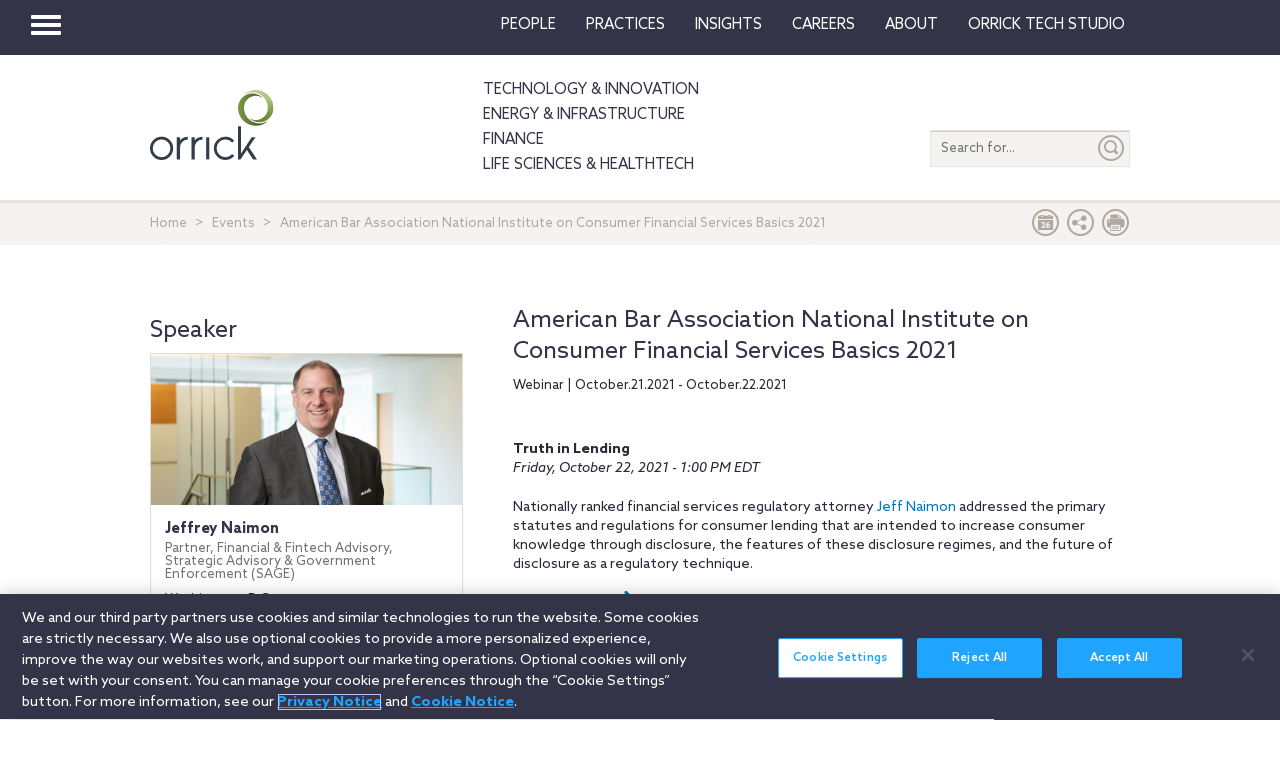

--- FILE ---
content_type: application/javascript
request_url: https://www.orrick.com/Scripts/mainmaps.js
body_size: 5300
content:

// ----------------------------------------------------------------------------
// infobox_packed.js - https://code.google.com/p/google-maps-utility-library-v3/
// ----------------------------------------------------------------------------


var map = {
    options: {
        center: new google.maps.LatLng(0, 0),
        mapTypeControl: true,
        mapTypeControlOptions: {
            mapTypeIds: [google.maps.MapTypeId, "MapStyles"]
        },
        minZoom: 2,
        maxZoom: 15,
        streetViewControl: false,
        // panControl: (Modernizr.touch),
        // panControlOptions: {
        // 	position: google.maps.ControlPosition.TOP_RIGHT
        // },
        scrollwheel: false,
        zoom: 1,
        zoomControlOptions: {
            position: google.maps.ControlPosition.LEFT_BOTTOM
        }
    },
    styles: [
        {
            featureType: "all",
            stylers: [
                {
                    'visibility': "off"
                }
            ]
        },
        {
            featureType: "landscape",
            elementType: "all",
            stylers: [
                { visibility: "on" },
                { color: "#c6bfb7" }
            ]
        }, {
            featureType: "water",
            elementType: "all",
            stylers: [
                { visibility: "on" },
                { color: "#e6e1dd" }
            ]
        }
    ],
    create: function($target) {
        foo("map.create", 1);

        $target.data("ready", 0);
        var mapData = $target.attr("data-markers");
        var styled = ($target.attr("data-styled") == "true");
        if (styled) {
            // use  map style
            var MapType = new google.maps.StyledMapType(
                map.styles,
                { name: "" }
            );
            // create map
            var GMap = new google.maps.Map(
                $target[0],
                map.options
            );
            GMap.mapTypes.set("MapStyles", MapType);
            GMap.setMapTypeId("MapStyles");
        } else {
            var GMap = new google.maps.Map(
                $target[0],
                map.options
            );
        }
        var id = $target.attr("id");
        var $a = $target.closest('[class^="col-"]').find('[href="#' + id + '"]');

        map.populate($target, $a, GMap, mapData);
        // show markers onload
        google.maps.event.addDomListener(
            window,
            "load",
            function() {
                $target.find('.gmnoprint div[title^="Pan "]').on(
                    "touchstart",
                    function() {
                        alert("foo");
                        $(this).click();
                    }
                );
                map.populate($target, $a, GMap, mapData);
            }
        );
        // centre infobox on zoom change
        google.maps.event.addListener(
            GMap,
            "zoom_changed",
            function() {
                if (map.infoWindows.length > 0) {
                    GMap.setCenter(map.infoWindows[0].getPosition());
                }
                zoomLevel = GMap.zoom;
            }
        );
        // hide infobox on map click
        google.maps.event.addListener(
            GMap,
            "click",
            function() {
                if (!map.overInfoWindow) {
                    map.hideInfoWindows();
                }
            }
        );
        $target.data("ready", 1);
    },
    populate: function($target, $a, GMap, mapData) {
        foo("map.populate", 1);

        // new bounds
        var $json = $target.parent().find(".pseudoJson");
        var places = [];
        $.each(
            $json.find("article"),
            function(i, elem) {
                var $place = $(elem);
                var place = {
                    'title': $place.find("h3").text(),
                    'latitude': $place.attr("data-Latitude"),
                    'longitude': $place.attr("data-Longitude"),
                    'image': $place.find("img").attr("src"),
                    'tel': $place.find("li:eq(0)").text(),
                    'email': $place.find("li:eq(1)").text(),
                    'link': $place.find("li:eq(2) > a").attr("href"),
                    'linkText': $place.find("li:eq(2) > a").text(),
                    'linkTarget': $place.find("li:eq(2) > a").attr("target")
                };
                places.push(place);
            }
        );
        var data = { 'places': places };
        var bounds = new google.maps.LatLngBounds();
        foo("populate.map.success", 1);
        $a.data("maxTabs", data.places.length - 1).data("curTab", 0);
        $a.data("functions", []);
        $a.on(
            "focusin",
            function(e) {
                var maxTabs = $a.data("maxTabs");
                var curTab = $a.data("curTab");
                if (curTab < 0 || curTab > maxTabs) {
                    $a.data("curTab", 0);
                } else {
                    $a.data("functions")[curTab]();
                }
            }
        ).on(
            "keydown",
            function(e) {
                if (e.which == 9 && e.shiftKey) {
                    map.hideInfoWindows();
                }
            }
        );
        // create markers
        $(data.places).each(
            function(i, elem) {
                var boxWidth = map.infoWindowOptions.width;
                var smaller = false;
                if ($target.width() < boxWidth * 2) {
                    boxWidth = boxWidth / 2;
                    if (boxWidth < 200) boxWidth = 200;
                    smaller = true;
                }
                var boxPadding = "55px 15px 13px 15px";
                if (smaller) boxPadding = "50px 10px 10px 10px";
                // marker position
                var latLong = new google.maps.LatLng(elem.latitude, elem.longitude);
                // extend bounds
                bounds.extend(latLong);
                // create marker
                var markerPointImage = new google.maps.MarkerImage("/images/map-marker.png");
                var mapMarker = new google.maps.Marker({
                    'icon': markerPointImage,
                    'map': GMap,
                    'position': latLong,
                    'title': elem.title,
                    'optimized': false
                });
                // info window
                var tempId = page.utilities.makeUnique(10);
                var infoWindowHTML = map.infoWindowHTML(elem, smaller);
                $("body").append('<div id="' +
                    tempId +
                    '" class="clearfix map plugin-box" style="visibility: hidden; font-size: 11px; width: ' +
                    boxWidth +
                    "px; padding: " +
                    boxPadding +
                    '">' +
                    infoWindowHTML +
                    "</div>");
                var $temp = $("body > #" + tempId);
                $temp.remove();
                var infoWindow = new InfoBox(
                    {
                        alignBottom: false,
                        content: infoWindowHTML,
                        pixelOffset: new google.maps.Size(
                            -30,
                            -15
                        ),
                        boxStyle: {
                            backgroundColor: "transparent",
                            backgroundImage: "url(/images/map-infowindow.png)",
                            backgroundPosition: "top left",
                            backgroundRepeat: "no-repeat",
                            height: "auto",
                            padding: boxPadding,
                            width: boxWidth + "px"
                        },
                        closeBoxURL: "",
                        enableEventPropagation: true
                    }
                );

                // map marker click event
                function showInfoWindow() {
                    map.hideInfoWindows();
                    infoWindow.open(GMap, mapMarker);
                    map.infoWindows.push(infoWindow);
                    setTimeout(
                        function() {
                            GMap.panBy(5, 15);
                            var $infoBox = $target.find(".infoBox").data("index", i);
                            var $as = $infoBox.find("a");
                            $as.eq(0).focus();
                            $.each(
                                $as,
                                function(i, elem) {
                                    var $this = $(elem);
                                    $this.on(
                                        "keydown",
                                        function(e) {
                                            if (e.which == 9) {
                                                var curTab = $a.data("curTab");

                                                function go() {
                                                    $a.data("curTab", curTab);
                                                    if ($a.data("curTab") > $a.data("maxTabs")) {
                                                        curTab--;
                                                        $a.data("curTab", curTab);
                                                        setTimeout(
                                                            function() {
                                                                map.hideInfoWindows();
                                                            },
                                                            150
                                                        );
                                                    } else if ($a.data("curTab") < 0) {
                                                        $a.data("curTab", -1);
                                                    } else {
                                                        e.preventDefault();
                                                        $a.focus();
                                                    }
                                                }

                                                if (i == 0 && e.shiftKey) {
                                                    curTab--;
                                                    go();
                                                } else if (i == $as.length - 1 && !e.shiftKey) {
                                                    curTab++;
                                                    go();
                                                }
                                            }
                                        }
                                    );
                                }
                            );
                        },
                        150
                    );
                }

                $a.data("functions").push(showInfoWindow);
                google.maps.event.addListener(
                    mapMarker,
                    "click",
                    function() {
                        showInfoWindow();
                    }
                );
            }
        );
        // if (Modernizr.touch) GMap.setOptions({draggable:false});
        GMap.fitBounds(bounds);
        var tempListener = google.maps.event.addListener(
            GMap,
            "idle",
            function() {
                if (GMap.getZoom() > map.options.maxZoom) {
                    GMap.setZoom(map.options.maxZoom);
                } else if (GMap.getZoom() < map.options.minZoom) {
                    GMap.getZoom() < map.options.minZoom;
                }
                google.maps.event.removeListener(tempListener);
            }
        );
    },
    infoWindows: [],
    infoWindowOptions: {
        background: "#ffffff",
        height: 400,
        width: 320,
        xOffset: 0,
        yOffset: 20
    },
    infoWindowHTML: function(place, smaller) {
        foo("map.infoWindowHTML", 1);
        var html = '<article class="transparent footer">';
        if (!smaller && place.image != "") html += '<img src="' + place.image + '">';
        html += '<h3><a href="' + place.link + '" class="notLink">' + place.title + "</a></h3>";
        html += "<ul>";
        if (place.tel != "" && place.tel != "Link text") html += "<li>D: " + place.tel + "</li>";
        if (place.email != "" && place.email != "Link text")
            html += '<li>E: <a href="mailto:' + place.email + '">' + place.email + "</a></li>";
        html += "</ul>";
        html += '<footer class="article-footer' + (smaller ? " smaller" : "") + '">';
        html += '<a rel="noopener noreferrer" href="' +
            place.link +
            '" class="cta" target="' +
            place.linkTarget +
            '" >' +
            place.linkText +
            '<span class="ico-digital-enter"></span></a>';
        html += "</footer>";
        html += "</article>";
        return html;
    },
    hideInfoWindows: function() {
        foo("map.hideInfoWindows", 1);
        if (map.infoWindows.length > 0) {
            for (var i = 0; i < map.infoWindows.length; i++) {
                map.infoWindows[i].setMap(null);
            }
        }
        map.infoWindows = [];
    },
    overInfoWindow: false,
    bindInfoWindow: function($infoWindow) {
        foo("map.bindInfoWindow", 1);
        $(".mine_info").on(
            "mouseenter mouseleave",
            function(e) {
                if (e.type == "mouseenter") {
                    map.overInfoWindow = true;
                    Map.setOptions({ draggable: false });
                } else {
                    map.overInfoWindow = false;
                    if (!Modernizr.touch) Map.setOptions({ draggable: true });
                }
            }
        );
    }
};


function makeMaps() {
    var $maps = $(".map.plugin-box");
    if (!$maps.length === 0) return false;
    foo("page.run.makeMaps", 1);
    $.each(
        $maps,
        function(i, elem) {
            map.create($(elem));
        }
    );
}

makeMaps();
$(window).load(function() {


    makeMaps();
});function InfoBox(a) {
    a = a || {};
    google.maps.OverlayView.apply(this, arguments);
    this.content_ = a.content || "";
    this.disableAutoPan_ = a.disableAutoPan || false;
    this.maxWidth_ = a.maxWidth || 0;
    this.pixelOffset_ = a.pixelOffset || new google.maps.Size(0, 0);
    this.position_ = a.position || new google.maps.LatLng(0, 0);
    this.zIndex_ = a.zIndex || null;
    this.boxClass_ = a.boxClass || "infoBox";
    this.boxStyle_ = a.boxStyle || {};
    this.closeBoxMargin_ = a.closeBoxMargin || "2px";
    this.closeBoxURL_ = a.closeBoxURL || "http://www.google.com/intl/en_us/mapfiles/close.gif";
    if (a.closeBoxURL === "") {
        this.closeBoxURL_ = ""
    }
    this.infoBoxClearance_ = a.infoBoxClearance || new google.maps.Size(1, 1);
    this.isHidden_ = a.isHidden || false;
    this.alignBottom_ = a.alignBottom || false;
    this.pane_ = a.pane || "floatPane";
    this.enableEventPropagation_ = a.enableEventPropagation || false;
    this.div_ = null;
    this.closeListener_ = null;
    this.eventListener1_ = null;
    this.eventListener2_ = null;
    this.eventListener3_ = null;
    this.moveListener_ = null;
    this.contextListener_ = null;
    this.fixedWidthSet_ = null
}
InfoBox.prototype = new google.maps.OverlayView();
InfoBox.prototype.createInfoBoxDiv_ = function () {
    var a;
    var d = this;
    var c = function (e) {
        e.cancelBubble = true;
        if (e.stopPropagation) {
            e.stopPropagation()
        }
    };
    var b = function (e) {
        e.returnValue = false;
        if (e.preventDefault) {
            e.preventDefault()
        }
        if (!d.enableEventPropagation_) {
            c(e)
        }
    };
    if (!this.div_) {
        this.div_ = document.createElement("div");
        this.setBoxStyle_();
        if (typeof this.content_.nodeType === "undefined") {
            this.div_.innerHTML = this.getCloseBoxImg_() + this.content_
        } else {
            this.div_.innerHTML = this.getCloseBoxImg_();
            this.div_.appendChild(this.content_)
        }
        this.getPanes()[this.pane_].appendChild(this.div_);
        this.addClickHandler_();
        if (this.div_.style.width) {
            this.fixedWidthSet_ = true
        } else {
            if (this.maxWidth_ !== 0 && this.div_.offsetWidth > this.maxWidth_) {
                this.div_.style.width = this.maxWidth_;
                this.div_.style.overflow = "auto";
                this.fixedWidthSet_ = true
            } else {
                a = this.getBoxWidths_();
                this.div_.style.width = (this.div_.offsetWidth - a.left - a.right) + "px";
                this.fixedWidthSet_ = false
            }
        }
        this.panBox_(this.disableAutoPan_);
        if (!this.enableEventPropagation_) {
            this.eventListener1_ = google.maps.event.addDomListener(this.div_, "mousedown", c);
            this.eventListener2_ = google.maps.event.addDomListener(this.div_, "click", c);
            this.eventListener3_ = google.maps.event.addDomListener(this.div_, "dblclick", c);
            this.eventListener4_ = google.maps.event.addDomListener(this.div_, "mouseover", function (e) {
                this.style.cursor = "default"
            })
        }
        this.contextListener_ = google.maps.event.addDomListener(this.div_, "contextmenu", b);
        google.maps.event.trigger(this, "domready")
    }
};
InfoBox.prototype.getCloseBoxImg_ = function () {
    var a = "";
    if (this.closeBoxURL_ !== "") {
        a = "<img";
        a += " src='" + this.closeBoxURL_ + "'";
        a += " align=right";
        a += " style='";
        a += " position: relative;";
        a += " cursor: pointer;";
        a += " margin: " + this.closeBoxMargin_ + ";";
        a += "'>"
    }
    return a
};
InfoBox.prototype.addClickHandler_ = function () {
    var a;
    if (this.closeBoxURL_ !== "") {
        a = this.div_.firstChild;
        this.closeListener_ = google.maps.event.addDomListener(a, 'click', this.getCloseClickHandler_())
    } else {
        this.closeListener_ = null
    }
};
InfoBox.prototype.getCloseClickHandler_ = function () {
    var a = this;
    return function (e) {
        e.cancelBubble = true;
        if (e.stopPropagation) {
            e.stopPropagation()
        }
        a.close();
        google.maps.event.trigger(a, "closeclick")
    }
};
InfoBox.prototype.panBox_ = function (d) {
    var m;
    var n;
    var e = 0,
        yOffset = 0;
    if (!d) {
        m = this.getMap();
        if (m instanceof google.maps.Map) {
            if (!m.getBounds().contains(this.position_)) {
                m.setCenter(this.position_)
            }
            n = m.getBounds();
            var a = m.getDiv();
            var h = a.offsetWidth;
            var f = a.offsetHeight;
            var k = this.pixelOffset_.width;
            var l = this.pixelOffset_.height;
            var g = this.div_.offsetWidth;
            var b = this.div_.offsetHeight;
            var i = this.infoBoxClearance_.width;
            var j = this.infoBoxClearance_.height;
            var o = this.getProjection().fromLatLngToContainerPixel(this.position_);
            if (o.x < (-k + i)) {
                e = o.x + k - i
            } else if ((o.x + g + k + i) > h) {
                e = o.x + g + k + i - h
            }
            if (this.alignBottom_) {
                if (o.y < (-l + j + b)) {
                    yOffset = o.y + l - j - b
                } else if ((o.y + l + j) > f) {
                    yOffset = o.y + l + j - f
                }
            } else {
                if (o.y < (-l + j)) {
                    yOffset = o.y + l - j
                } else if ((o.y + b + l + j) > f) {
                    yOffset = o.y + b + l + j - f
                }
            }
            if (!(e === 0 && yOffset === 0)) {
                var c = m.getCenter();
                m.panBy(e, yOffset)
            }
        }
    }
};
InfoBox.prototype.setBoxStyle_ = function () {
    var i, boxStyle;
    if (this.div_) {
        this.div_.className = this.boxClass_;
        this.div_.style.cssText = "";
        boxStyle = this.boxStyle_;
        for (i in boxStyle) {
            if (boxStyle.hasOwnProperty(i)) {
                this.div_.style[i] = boxStyle[i]
            }
        }
        if (typeof this.div_.style.opacity !== "undefined" && this.div_.style.opacity !== "") {
            this.div_.style.filter = "alpha(opacity=" + (this.div_.style.opacity * 100) + ")"
        }
        this.div_.style.position = "absolute";
        this.div_.style.visibility = 'hidden';
        if (this.zIndex_ !== null) {
            this.div_.style.zIndex = this.zIndex_
        }
    }
};
InfoBox.prototype.getBoxWidths_ = function () {
    var c;
    var a = {
        top: 0,
        bottom: 0,
        left: 0,
        right: 0
    };
    var b = this.div_;
    if (document.defaultView && document.defaultView.getComputedStyle) {
        c = b.ownerDocument.defaultView.getComputedStyle(b, "");
        if (c) {
            a.top = parseInt(c.borderTopWidth, 10) || 0;
            a.bottom = parseInt(c.borderBottomWidth, 10) || 0;
            a.left = parseInt(c.borderLeftWidth, 10) || 0;
            a.right = parseInt(c.borderRightWidth, 10) || 0
        }
    } else if (document.documentElement.currentStyle) {
        if (b.currentStyle) {
            a.top = parseInt(b.currentStyle.borderTopWidth, 10) || 0;
            a.bottom = parseInt(b.currentStyle.borderBottomWidth, 10) || 0;
            a.left = parseInt(b.currentStyle.borderLeftWidth, 10) || 0;
            a.right = parseInt(b.currentStyle.borderRightWidth, 10) || 0
        }
    }
    return a
};
InfoBox.prototype.onRemove = function () {
    if (this.div_) {
        this.div_.parentNode.removeChild(this.div_);
        this.div_ = null
    }
};
InfoBox.prototype.draw = function () {
    this.createInfoBoxDiv_();
    var a = this.getProjection().fromLatLngToDivPixel(this.position_);
    this.div_.style.left = (a.x + this.pixelOffset_.width) + "px";
    if (this.alignBottom_) {
        this.div_.style.bottom = -(a.y + this.pixelOffset_.height) + "px"
    } else {
        this.div_.style.top = (a.y + this.pixelOffset_.height) + "px"
    }
    if (this.isHidden_) {
        this.div_.style.visibility = 'hidden'
    } else {
        this.div_.style.visibility = "visible"
    }
};
InfoBox.prototype.setOptions = function (a) {
    if (typeof a.boxClass !== "undefined") {
        this.boxClass_ = a.boxClass;
        this.setBoxStyle_()
    }
    if (typeof a.boxStyle !== "undefined") {
        this.boxStyle_ = a.boxStyle;
        this.setBoxStyle_()
    }
    if (typeof a.content !== "undefined") {
        this.setContent(a.content)
    }
    if (typeof a.disableAutoPan !== "undefined") {
        this.disableAutoPan_ = a.disableAutoPan
    }
    if (typeof a.maxWidth !== "undefined") {
        this.maxWidth_ = a.maxWidth
    }
    if (typeof a.pixelOffset !== "undefined") {
        this.pixelOffset_ = a.pixelOffset
    }
    if (typeof a.alignBottom !== "undefined") {
        this.alignBottom_ = a.alignBottom
    }
    if (typeof a.position !== "undefined") {
        this.setPosition(a.position)
    }
    if (typeof a.zIndex !== "undefined") {
        this.setZIndex(a.zIndex)
    }
    if (typeof a.closeBoxMargin !== "undefined") {
        this.closeBoxMargin_ = a.closeBoxMargin
    }
    if (typeof a.closeBoxURL !== "undefined") {
        this.closeBoxURL_ = a.closeBoxURL
    }
    if (typeof a.infoBoxClearance !== "undefined") {
        this.infoBoxClearance_ = a.infoBoxClearance
    }
    if (typeof a.isHidden !== "undefined") {
        this.isHidden_ = a.isHidden
    }
    if (typeof a.enableEventPropagation !== "undefined") {
        this.enableEventPropagation_ = a.enableEventPropagation
    }
    if (this.div_) {
        this.draw()
    }
};
InfoBox.prototype.setContent = function (a) {
    this.content_ = a;
    if (this.div_) {
        if (this.closeListener_) {
            google.maps.event.removeListener(this.closeListener_);
            this.closeListener_ = null
        }
        if (!this.fixedWidthSet_) {
            this.div_.style.width = ""
        }
        if (typeof a.nodeType === "undefined") {
            this.div_.innerHTML = this.getCloseBoxImg_() + a
        } else {
            this.div_.innerHTML = this.getCloseBoxImg_();
            this.div_.appendChild(a)
        }
        if (!this.fixedWidthSet_) {
            this.div_.style.width = this.div_.offsetWidth + "px";
            if (typeof a.nodeType === "undefined") {
                this.div_.innerHTML = this.getCloseBoxImg_() + a
            } else {
                this.div_.innerHTML = this.getCloseBoxImg_();
                this.div_.appendChild(a)
            }
        }
        this.addClickHandler_()
    }
    google.maps.event.trigger(this, "content_changed")
};
InfoBox.prototype.setPosition = function (a) {
    this.position_ = a;
    if (this.div_) {
        this.draw()
    }
    google.maps.event.trigger(this, "position_changed")
};
InfoBox.prototype.setZIndex = function (a) {
    this.zIndex_ = a;
    if (this.div_) {
        this.div_.style.zIndex = a
    }
    google.maps.event.trigger(this, "zindex_changed")
};
InfoBox.prototype.getContent = function () {
    return this.content_
};
InfoBox.prototype.getPosition = function () {
    return this.position_
};
InfoBox.prototype.getZIndex = function () {
    return this.zIndex_
};
InfoBox.prototype.show = function () {
    this.isHidden_ = false;
    if (this.div_) {
        this.div_.style.visibility = "visible"
    }
};
InfoBox.prototype.hide = function () {
    this.isHidden_ = true;
    if (this.div_) {
        this.div_.style.visibility = "hidden"
    }
};
InfoBox.prototype.open = function (c, b) {
    var a = this;
    if (b) {
        this.position_ = b.getPosition();
        this.moveListener_ = google.maps.event.addListener(b, "position_changed", function () {
            a.setPosition(this.getPosition())
        })
    }
    this.setMap(c);
    if (this.div_) {
        this.panBox_()
    }
};
InfoBox.prototype.close = function () {
    if (this.closeListener_) {
        google.maps.event.removeListener(this.closeListener_);
        this.closeListener_ = null
    }
    if (this.eventListener1_) {
        google.maps.event.removeListener(this.eventListener1_);
        google.maps.event.removeListener(this.eventListener2_);
        google.maps.event.removeListener(this.eventListener3_);
        google.maps.event.removeListener(this.eventListener4_);
        this.eventListener1_ = null;
        this.eventListener2_ = null;
        this.eventListener3_ = null;
        this.eventListener4_ = null
    }
    if (this.moveListener_) {
        google.maps.event.removeListener(this.moveListener_);
        this.moveListener_ = null
    }
    if (this.contextListener_) {
        google.maps.event.removeListener(this.contextListener_);
        this.contextListener_ = null
    }
    this.setMap(null)
};